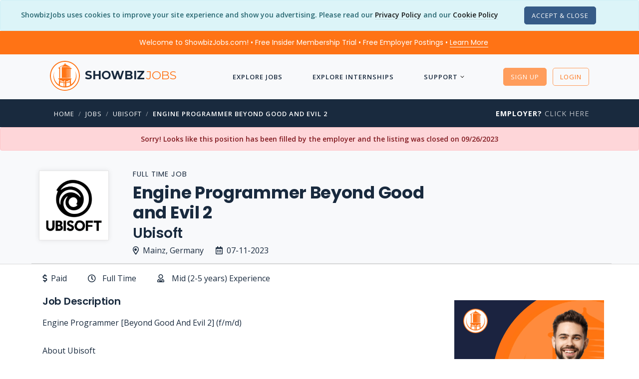

--- FILE ---
content_type: text/html; charset=utf-8
request_url: https://www.showbizjobs.com/jobs/ubisoft-engine-programmer-beyond-good-and-evil-2-in-mainz/jid-rn7p3k
body_size: 47561
content:

<!DOCTYPE html>

<html lang="en">
<head>
    
    
<meta charset="utf-8">
<meta http-equiv="Content-Type" content="text/html; charset=utf-8" />
<meta name="viewport" content="width=device-width, initial-scale=1, shrink-to-fit=no">
<meta name="author" content="ShowbizJobs" />
<meta name="description" content="Engine Programmer Beyond Good and Evil 2 Job at Ubisoft in Mainz, Germany">

<!--Preconnects-->

    <link rel="preconnect" href="https://www.googletagmanager.com">
    <link rel="preconnect" href="https://az416426.vo.msecnd.net">
    <link rel="preconnect" href="https://fonts.googleapis.com">

    <link rel="preconnect" href="https://az416426.vo.msecnd.net">




    <!-- Google Tag Manager -->
    <script>(function(w,d,s,l,i){w[l]=w[l]||[];w[l].push({'gtm.start':
    new Date().getTime(),event:'gtm.js'});var f=d.getElementsByTagName(s)[0],
    j=d.createElement(s),dl=l!='dataLayer'?'&l='+l:'';j.async=true;j.src=
    'https://www.googletagmanager.com/gtm.js?id='+i+dl;f.parentNode.insertBefore(j,f);
    })(window,document,'script','dataLayer','GTM-MFKNR83');</script>
    <!-- End Google Tag Manager -->
    <!-- MS Application Insights-->

    <script type="text/javascript">
        var sdkInstance = "appInsightsSDK"; window[sdkInstance] = "appInsights"; var aiName = window[sdkInstance], aisdk = window[aiName] || function (n) { var o = { config: n, initialize: !0 }, t = document, e = window, i = "script"; setTimeout(function () { var e = t.createElement(i); e.src = n.url || "https://az416426.vo.msecnd.net/scripts/b/ai.2.min.js", t.getElementsByTagName(i)[0].parentNode.appendChild(e) }); try { o.cookie = t.cookie } catch (e) { } function a(n) { o[n] = function () { var e = arguments; o.queue.push(function () { o[n].apply(o, e) }) } } o.queue = [], o.version = 2; for (var s = ["Event", "PageView", "Exception", "Trace", "DependencyData", "Metric", "PageViewPerformance"]; s.length;)a("track" + s.pop()); var r = "Track", c = r + "Page"; a("start" + c), a("stop" + c); var u = r + "Event"; if (a("start" + u), a("stop" + u), a("addTelemetryInitializer"), a("setAuthenticatedUserContext"), a("clearAuthenticatedUserContext"), a("flush"), o.SeverityLevel = { Verbose: 0, Information: 1, Warning: 2, Error: 3, Critical: 4 }, !(!0 === n.disableExceptionTracking || n.extensionConfig && n.extensionConfig.ApplicationInsightsAnalytics && !0 === n.extensionConfig.ApplicationInsightsAnalytics.disableExceptionTracking)) { a("_" + (s = "onerror")); var p = e[s]; e[s] = function (e, n, t, i, a) { var r = p && p(e, n, t, i, a); return !0 !== r && o["_" + s]({ message: e, url: n, lineNumber: t, columnNumber: i, error: a }), r }, n.autoExceptionInstrumented = !0 } return o }(
            {
                instrumentationKey: "d712a1cd-d223-4d31-a9a7-551203426107"
            }
        ); (window[aiName] = aisdk).queue && 0 === aisdk.queue.length && aisdk.trackPageView({});
    </script>



<!-- SEO Meta Tags -->
<meta property="fb:app_id" content="111597540863" />
<meta property="og:title" content="Engine Programmer Beyond Good and Evil 2 Job - Ubisoft - Mainz, Germany (EXPIRED) | ShowbizJobs.com" />
<meta property="og:type" content="website" />
<meta property="og:description" content="Their commitment and talent have brought to life many acclaimed franchises such as Assassin&#x27;s Creed, Far Cry, Watch Dogs, Just Dance, Rainbow Six, and many more to come" />
<meta property="og:url" content="https://www.showbizjobs.com/jobs/ubisoft-engine-programmer-beyond-good-and-evil-2-in-mainz/jid-rn7p3k" />
<meta property="og:image" content="https://showbizjobsblobcdn.azureedge.net/logos/u/ubisoft/ubisoft-logo-2023-3884-thumb.png" />
<meta property="og:image:type" content="image/png" />


<meta name="twitter:site" content="@showbizjobs" />
<meta name="twitter:domain" content="showbizjobs.com" />
<meta name="twitter:title" content="Engine Programmer Beyond Good and Evil 2 Job - Ubisoft - Mainz, Germany (EXPIRED) | ShowbizJobs.com" />
<meta name="twitter:description" content="Their commitment and talent have brought to life many acclaimed franchises such as Assassin&#x27;s Creed, Far Cry, Watch Dogs, Just Dance, Rainbow Six, and many more to come" />
<meta name="twitter:creator" content="@showbizjobs" />
<meta name="twitter:image" content="https://showbizjobsblobcdn.azureedge.net/logos/u/ubisoft/ubisoft-logo-2023-3884-thumb.png" />
<meta name="twitter:card" content="summary">
<!-- End SEO Meta Tags -->


<title>Engine Programmer Beyond Good and Evil 2 Job - Ubisoft - Mainz, Germany (EXPIRED) | ShowbizJobs</title>
<!-- Favicon -->
<link href="https://showbizjobssitecdn.azureedge.net/assets4/images/favicon.ico" rel="shortcut icon">

<link rel="apple-touch-icon" sizes="57x57" href="https://showbizjobssitecdn.azureedge.net/assets4/images/main/logos/apple-touch-icons/apple-touch-icon-57x57.png" />
<link rel="apple-touch-icon" sizes="72x72" href="https://showbizjobssitecdn.azureedge.net/assets4/images/main/logos/apple-touch-icons/apple-touch-icon-72x72.png" />
<link rel="apple-touch-icon" sizes="114x114" href="https://showbizjobssitecdn.azureedge.net/assets4/images/main/logos/apple-touch-icons/apple-touch-icon-114x114.png" />
<link rel="apple-touch-icon" sizes="144x144" href="https://showbizjobssitecdn.azureedge.net/assets4/images/main/logos/apple-touch-icons/apple-touch-icon-144x144.png" />

<link href="https://docs.showbizjobs.com/siteassets/lib/fontawesome5/css/all.css" rel="stylesheet">

<!-- CSS -->

<link href="/assets4/css2/mincss.min.css?hash=3qd32" rel="stylesheet" />

<!-- Libraries -->
<script src="/lib/jquery/jquery.min.js"></script>
    

    <link rel="canonical" href="https://www.showbizjobs.com/jobs/ubisoft-engine-programmer-beyond-good-and-evil-2-in-mainz/jid-rn7p3k" />




    <style>
        #coverletter1 .trumbowyg {
            min-height: 250px !important;
        }

        .blurtext {
            -webkit-filter: blur(5px);
            -moz-filter: blur(5px);
            -o-filter: blur(5px);
            -ms-filter: blur(5px);
            filter: blur(5px);
        }

        .oneline {
            white-space: nowrap;
            overflow: hidden;
            text-overflow: ellipsis;
        }

        .tab-style4 .nav-tabs {
            border-bottom: none;
        }


        .countdown {
            display: -webkit-box;
            display: -webkit-flex;
            display: -ms-flexbox;
            display: flex;
        }

            .countdown div {
                width: 33%;
                text-align: center;
            }

    </style>

    <!-- Removing AMP -->








</head>


<body>

        <!-- Google Tag Manager (noscript) -->
        <noscript>
            <iframe src="https://www.googletagmanager.com/ns.html?id=GTM-MFKNR83"
                    height="0" width="0" style="display:none;visibility:hidden"></iframe>
        </noscript>
        <!-- End Google Tag Manager (noscript) -->


        <div class="modal fade" id="register-modal" tabindex="-1" role="dialog" aria-labelledby="registerLabel" aria-hidden="true" style="z-index: 2000;">
            <div class="modal-dialog modal-dialog-centered" role="document">
                <div class="modal-content">
                    <div class="modal-header bg-primary">
                        <h5 class="modal-title text-white" id="registerModalLabel">Register</h5>
                        <button type="button" class="close text-white" data-dismiss="modal" aria-label="Close">
                            <span aria-hidden="true"><i class="font-14 far fa-times"></i></span>
                        </button>
                    </div>
                    <div class="modal-body">


                        <div class="text-center mb-4">
                            <h4 class="mb-4">Choose Your Account Type</h4>
                            <div>
                                <a class="button btn button-lg button-radius btn-success mr-4" rel="noindex" href="/register">Job Seeker</a>
                                <a class="button button-lg button-radius btn btn-dark" rel="noindex" href="/identity/account/registeremployer">Employer</a>
                            </div>
                        </div>

                    </div>




                </div><!-- end modal-content -->
            </div><!-- end modal-dialog -->
        </div><!-- end modal -->


    <wrapper class="bg-grey-lightest d-flex flex-column">

        






    <script>var OKtoTrack = "false"</script>
    <div id="cookieConsent" class="alert alert-info alert-dismissible fade show text-center mb-0" role="alert">
        <span class="mb-3">
            ShowbizJobs uses cookies to improve your site experience and show you advertising.  Please read our <a class="text-link-8" href="/privacy">Privacy Policy</a>
            and our <a class="text-link-8" href="/cookies">Cookie Policy</a>
        </span>

        <span class="d-block d-xl-inline mt-3 mt-xl-0 p-0">
            <button type="button" class="ml-5 btn btn-xs button-radius btn-dark" data-dismiss="alert" aria-label="Close" data-cookie-string=".AspNet.Consent=yes; expires=Mon, 25 Jan 2027 22:03:02 GMT; path=/; secure; samesite=none">
                <span aria-hidden="true">Accept &amp; Close</span>
            </button>

        </span>


    </div>
    <script>
        (function () {
            var button = document.querySelector("#cookieConsent button[data-cookie-string]");
            button.addEventListener("click", function (event) {
                document.cookie = button.dataset.cookieString;
            }, false);
        })();
    </script>
<!--Preheader-->    <div id="specialoffer" class="alert bg-primary text-center font-weight-normal text-white font-family-tertiary mb-0" role="alert" style="border-radius: 0;">

        <span class="mr-4">
            <a class="text-white text-decoration-none" href="#" data-toggle="modal" data-target="#welcomeModalCenter">Welcome to ShowbizJobs.com! • Free Insider Membership Trial • Free Employer Postings • <span class="text-link-8 text-white">Learn More</span></a>
        </span>

        <span id="emplink" class="text-nowrap d-none"><a class="text-white text-nowrap text-decoration-none" href="/employer"><strong  class="text-decoration-none">Employer?</strong> <span class="text-link-8 text-white">Click Here</span></a></span>

    </div>

<!-- Modal -->
<div class="modal fade" id="welcomeModalCenter" tabindex="-1" role="dialog" aria-labelledby="welcomeModalCenterTitle" aria-hidden="true">
    <div class="modal-dialog modal-dialog-centered modal-lg" role="document">
        <div class="modal-content">
            <div class="modal-header bg-primary-light">
                <h5 class="modal-title text-white" id="welcomeModalCenterTitle">Find Your Dream Job Today!</h5>
                <button type="button" class="close text-white" data-dismiss="modal" aria-label="Close">
                    <span aria-hidden="true">&times;</span>
                </button>
            </div>
            <div class="modal-body">
                <div class="row">
                    <div class="col-10 offset-1">
                        <div class="text-center py-2"><img src="https://showbizjobssitecdn.azureedge.net/assets4/images/showbizlogo_lg_180.png" style="height: 90px; width: 90px;" alt="logo"/></div>
                        <h5 class="mt-3 text-center font-weight-semi-bold">More jobs. Better features. 3-Day Free Insider Membership Trial</h5>
                        <p>
                            We’ve been connecting people in entertainment to the jobs they want since 1995 — but the industry doesn’t stay still. And neither do we.
                        </p>
                        <h6>Insider Membership</h6>
                        <p>
                            Our Insider Membership is for anyone looking for that extra edge over the competition.
                            It’s a monthly membership (you can cancel any time) and gives you advantages like:
                        </p>
                        <ul class="list-icon list-icon-arrow">
                            <li>First Look: See job listings 48 hours before they go live to the public site</li>
                            <li>Job Mapping: See at a glance where jobs are located</li>
                            <li>Daily Alerts: Wake up to a list of jobs that meet your preferences</li>
                            <li>Track applications, save resumes to your profile, and more!</li>
                        </ul>
                        <h6 class="mt-4">Free 3-Day Trial</h6>
                        <p>
                            Not sure whether you will use the extra features?  No problem - Our monthly membership has a free 3-Day Trial with full functionality.
                            Cancel anytime during the trial and you won't be charged. So give it a shot, see what you think… and get that much closer to landing your dream job.
                        </p>

                    </div>
                </div>


            </div>
            <div class="modal-footer">
                <a href="/features/" class="btn btn-sm button-radius btn-primary text-white">Check Out the Insider Membership Features</a>
                <button type="button" class="btn btn-sm button-radius btn-outline-secondary" data-dismiss="modal">Close</button>
            </div>
        </div>
    </div>
</div>







        




<header>
    <nav class="navbar navbar-transparent">
        <div class="container">
            <a href="/">
                <div class="navbar-brand" href="/">
                    <img src="https://showbizjobssitecdn.azureedge.net/assets4/images/showbizlogo_lg_240.png" alt="showbizlogo" style="height: 60px; width: 60px; min-height: 60px; min-width: 60px;" />
                    <h5 class="font-weight-semi-bold d-none d-md-inline">showbiz<span class="font-weight-light">jobs</span></h5>


                </div>
            </a>

            <a class="font-weight-bold text-uppercase d-lg-none" href="/jobs">Jobs</a>
            <a class="font-weight-bold text-uppercase d-lg-none" href="/internships">Interns</a>

            <ul class="nav m-auto text-white-01 dropdown-icon-arrow">

                <!-- add 'dropdown-dark/dropdown-grey/dropdown-transparent/dropdown-transparent-dark' -->
                <!-- Basic link -->
                <!-- Dropdown -->
                    <li class="nav-item d-lg-none">
                        <a id="LoginButton" class="nav-link" rel="noindex" href="/login?returnurl=%2Fjobs%2Fubisoft-engine-programmer-beyond-good-and-evil-2-in-mainz%2Fjid-rn7p3k"><i class="far fa-unlock mr-2"></i> Login</a>
                    </li>
                    <li class="nav-item d-lg-none">
                        <a id="SignupButton" class="nav-link" rel="noindex" href="/register"><i class="far fa-user-plus mr-2"></i> Sign Up</a>
                    </li>


                    <li class="nav-item">
                        <a class="nav-link" href="/jobs">Explore Jobs</a>
                    </li>
                    <li class="nav-item">
                        <a class="nav-link" href="/internships">Explore Internships</a>
                    </li>
                    <li class="nav-item nav-dropdown">
                        <a class="nav-link" href="#">Support</a>
                        <ul class="dropdown-menu">
                            <li><a href="/support#JobSeekerFAQ">FAQ</a></li>
                            <li><a href="/features">Membership Features</a></li>
                            <li><a href="/support/contact">Contact Us</a></li>
                            <li class="separator1"></li>
                            <li><a href="/support#61000101492">Job Search Advice</a></li>
                            <li><a href="/support#61000167269">Avoiding Scams</a></li>

                        </ul>
                    </li>





            </ul><!-- end nav -->
            <!-- Icons -->
            <ul class="list-horizontal-unstyled">
                    <li class="ml-2 d-none d-lg-inline">

                        <a id="LoginButton2" href="#" class="button-xs btn btn-primary button-radius button-hover-float mt-0" data-toggle="modal" data-target="#register-modal">Sign Up</a>

                    </li>
                    <li class="ml-2 d-none d-lg-inline">
                        <a id="SignupButton2" rel="noindex" class="button-xs btn btn-outline-primary button-radius button-hover-float" href="/login?returnurl=%2Fjobs%2Fubisoft-engine-programmer-beyond-good-and-evil-2-in-mainz%2Fjid-rn7p3k">Login</a>
                    </li>
                    <!-- Nav Toggle button -->
                    <li class="nav-item d-lg-none">
                        <button class="nav-toggle-btn position-right ml-3" aria-label="ToggleNav">
                            <span class="lines"></span>
                        </button>
                    </li>

            </ul>

        </div><!-- end container -->
    </nav>

</header>










        <!-- Breadcrumb -->

        <div class='bg-secondary pt-3 pb-3'> <div class='container'> <div class='row'> <div class='col-12 col-md-9'> <nav class='text-left pl-2'> <ul class='breadcrumb'><li class='breadcrumb-item text-white'><a href='/'>Home</a></li><li class='breadcrumb-item'><a href='/jobs'>Jobs</a></li><li class='breadcrumb-item'><a href='/jobs/company/ubisoft'>Ubisoft</a></li><li class='breadcrumb-item'><a href='/jobs/ubisoft-engine-programmer-beyond-good-and-evil-2-in-mainz/jid-rn7p3k'>Engine Programmer Beyond Good and Evil 2</a></li></ul> </nav> </div> <div class='col-md-3 text-right d-none d-lg-block'><a href='/employer' class='heading-uppercase'><strong class='text-white'>Employer?</strong> Click Here</a> </div> </div> </div> </div>

        <!-- Body section -->

        <main id="content" role="main" class="flex-fill">

            







            <div class="alert alert-danger m-0 text-center" role="alert">
                Sorry!  Looks like this position has been filled by the employer and the listing was closed on 09/26/2023
            </div>
        <div id="postingheader" class="section-sm pb-0 pl-2">
            <div class="container px-1">
                <div class="row">
                    <div class="col-12 col-md-8 col-lg-9 mb-2">


                        


<div class="d-sm-flex flex-row">

    <div class="">

        <div class="companylogo-lg box-shadow mr-5">

                <img class="mx-auto" src="https://showbizjobsblobcdn.azureedge.net/logos/u/ubisoft/ubisoft-logo-2023-3884.png" alt="company_logo">



        </div>
    </div>
        <div class="">

            <h4 class="heading-uppercase line-height-100">
                Full Time Job
            </h4>
            <h1 class="font-weight-bold line-height-120 text-dark">Engine Programmer Beyond Good and Evil 2</h1>
            <h2 class="line-height-100 mt-2 mb-2">
                Ubisoft




            </h2>
            <div>
                <span class="mr-4 font-weight-500 text-nowrap mb-2 float-left"><i class="far fa-map-marker-alt mr-2"></i>Mainz, Germany</span>
                <span class="font-weight-500 text-nowrap float-left"><i class="far fa-calendar-alt mr-2"></i>07-11-2023</span>
            </div>

        </div>

   


</div>












                    </div>






                </div>

                    <div class="row">

                        <div class="col-12 border-bottom pb-1">
                            &nbsp;
                        </div>


                    </div>





            </div><!-- end container -->
        </div>
        <div id="details_apply" class="bg-white border-top">
            <div class="container">

                <div class="row">

                    <div class="col-12 px-0">

                        <div class="tab-content">

                            <div class="tab-pane fade show active" id="postingdetails1" role="tabpanel" aria-labelledby="postingdetails1-tab">


                                



<div id="postingdetails" class="bg-white">



    <div class="pt-3 mb-2">

        <div class="row pb-2">

            <div class="col-12">

                <ul class="list-inline">


                    <li class="mr-4"><span class=""><i class="mr-1 far fa-dollar-sign"></i> Paid</span></li>
                    <li class="mr-4"><i class="far fa-clock mr-1"></i>Full Time</li>

                        <li class="mr-4"><i class="far fa-user-tie mr-1"></i>Mid (2-5 years) Experience</li>




                </ul>

            </div>

        </div>


    </div>



    <div class="row mb-2">
        <!-- Main Section -->
        <div id="postingdescription" class="col-12 col-lg-8 order-1 mb-0">





            <div class="row">

                <div class="col-12">
                    <h6 class="font-20">Job Description</h6>

                    Engine Programmer [Beyond Good And Evil 2] (f/m/d)<br />
<br />
About Ubisoft<br />
<br />
Ubisoft's 21,000 team members, working across more than 30 countries around the world, are bound by a common mission to enrich players' lives with original and memorable gaming experiences. Their commitment and talent have brought to life many acclaimed franchises such as Assassin's Creed, Far Cry, Watch Dogs, Just Dance, Rainbow Six, and many more to come. Ubisoft is an equal opportunity employer that believes diverse backgrounds and perspectives are key to creating worlds where both players and teams can thrive and express themselves. If you are excited about solving game-changing challenges, cutting edge technologies and pushing the boundaries of entertainment, we invite you to join our journey and help us create the unknown.<br />
<br />
About Ubisoft Mainz<br />
<br />
The teams at Ubisoft Mainz are engineering some of Ubisoft's biggest blockbusters. Operating from a historic city in the heart of Germany, the studio develops games pushing the limits of the genre like the acclaimed Anno 1800 and lends decades of expertise to AAA co-development projects like Tom Clancy's Rainbow Six Siege and the upcoming Beyond Good And Evil 2. More information at mainz.ubisoft.com.<br />
<br />
Job Description<br />
<br />
Beyond Good And Evil 2 is an action-adventure sci-fi RPG set in the same universe as Ubisoft's original cult classic. You can now join our crew at Ubisoft Mainz to help us shape this amazing project with cutting edge graphics.<br />
<br />
As an Engine Programmer on our team, you will share responsibility for developing and maintaining low-level systems and overall architecture. Currently, this role has a strong focus on the topic of physics but it can branch out in other areas of engine programming too.<br />
<br />
What you will do:<br />
• Work on multiple platforms and in areas such as memory management, loading, streaming, physics and platform specific systems.<br />
• Work as part of our feature teams, including but not limited to technical health and quality of life improvements.<br />
• Experience in the design and implementation of various game systems.<br />
• Work closely with other Programmers to help them achieve their Goals.<br />
• Work with precision and care on our systems and frameworks<br />
• Provide the technical foundation for features<br />
• Maintain and extend the existing engine and frameworks, safeguarding and improving stability<br />
• Work on identifying and improving existing systems and identify new opportunities<br />
• Analyze, support and improve the performance of our features<br />
• Work on the architecture of our features, keeping long-term maintainability and scalability in mind<br />
• Work with the lead team on improving game stability and performance<br />
<br />
Qualifications<br />
<br />
What you bring:<br />
• Strong skills in C++<br />
• 3+ years of professional experience (at least one released title)<br />
• Strong ability for analyzing and extending existing code<br />
• Good English and communication skills<br />
• Self-direction and motivation<br />
• Ability and desire to work as a team player<br />
*Bachelor's degree in computer science, computer engineering, physics, mathematics or equivalent experience is a plus<br />
*Practical Experience with Physics Engines is a plus<br />
*Practical Experience with Havok is a plus<br />
*Experience with Console Development and Optimization is a plus<br />
<br />
What to send our way:<br />
• Your CV, highlighting your education, experience, and skills<br />
• A cover letter including your earliest starting date, expected salary and why you would like to join us<br />
• Any relevant code/work samples you can provide are highly appreciated<br />
<p id='jobcode'>Jobcode:  Reference SBJ-rn7p3k-18-188-217-121-42 in your application.</p>

                </div>

            </div>







          



        </div>

        <div class="col-12 col-lg-4 order-2 pr-0 mr-0 mt-3">

                    <iframe id="details_ad" frameBorder="0" scrolling="no" class="mb-4 float-lg-right" src="/ads/sbj_ad1_600/index.html?rnd=t3q" width="300" height="600" frameBorder="0">
                    </iframe>




            <div class="border-all border-xxlight bg-grey p-3 float-lg-right mb-3" style="width: 300px;">
                <h6 class="heading-uppercase mb-3">Find More Jobs Like This</h6>
                <ul class="list-icon list-icon-arrow font-14">

                                    <li><a class="text-link-9" href="/jobs/category/it-development">IT &amp; Technology Development Jobs</a></li>
                                
                                    <li><a class="text-link-9" href="/jobs/category/video-game">Video Game Jobs</a></li>
                                

                        <li><a class="text-link-9" href="/jobs/company/ubisoft">Jobs at Ubisoft</a></li>

                            <li><a class="text-link-9" href="/jobs/location/city/mainz">Jobs in Mainz</a></li>

                            <li>
                                <a class="text-link-9" href="/jobs/jobtitle/engine-programmer-beyond-good-and-evil-2">Engine Programmer Beyond Good and Evil 2 Jobs</a>
                            </li> 


                    <li id="similarlink" class="mt-3"><a class="text-link-9" href="#similarjobs"><span class="font-weight-semi-bold">Similar Listings</span> <span class="font-12">(Company/Location)</span></a></li>






                </ul>


            </div>






        </div>

    </div>



        <div class="row mt-2 mb-4">

            <div class="col-12 mt-3">

                <div class="border-all border-radius p-3 pl-4 pr-4">
                    <h6 class="font-20">Company Profile</h6>
                    <h6>Ubisoft</h6>

                    <p>Ubisoft’s worldwide network of video game development studios and business offices work hand-in-hand each day to deliver rich and innovative gaming experiences that reflect the creativity and diversity of their teams</p>






                </div>


            </div>

        </div>



</div>



                                <div id="similarjobs">

                                    

    <div class="clearfix my-2">&nbsp;</div>
        <script>

            $('#similarlink').hide();


        </script>




                                </div>
                            </div>



                        </div>

                    </div>

                </div>


            </div>
        </div>



<div class="modal fade" id="member-modal" tabindex="-1" role="dialog" aria-labelledby="memberLabel" aria-hidden="true">
    <div class="modal-dialog modal-lg modal-dialog-centered" role="document">
        <div class="modal-content">
            <div class="modal-header bg-primary">
                <h5 class="modal-title text-white" id="memberModalLabel">First Look Preview</h5>
            </div>

            <div class="modal-body">

                <div>
                    <h3 class="text-center font-weight-bold mt-4">
                        Insider Members Only
                    </h3>

                    <div class="text-center">

                        <a class="mr-1 mt-1 mb-3 btn btn-md button-radius btn-primary" rel="noindex" href="/login?returnurl=%2Fjobs%2Fubisoft-engine-programmer-beyond-good-and-evil-2-in-mainz%2Fjid-rn7p3k">Login</a>

                    </div>


                    <div class="row">

                        <div class="col-12 col-md-8 offset-md-2">

                            <h6 class="text-center font-weight-normal">
                                Our Insider Members get a <strong>First Look Preview</strong> of all new jobs for <strong class="text-nowrap">48 hours</strong>.
                                Non-members can view this <span class="text-nowrap">posting for <strong>FREE</strong> in:</span>
                            </h6>

                            <div class="d-flex justify-content-center">
                                <div style="width: 300px;" class="countdown" data-countdown="7/13/2023 1:13:31 PM UTC"></div>
                            </div>


                        </div>

                    </div>



                </div>




            </div>

            <div class="modal-footer d-flex justify-content-center">
                <div class="text-center">

                    <a class="mr-1 mb-2 btn btn-md button-radius btn-success font-weight-bold text-secondary d-inline-block" href="/Features">Can't Wait?  Free 3-Day Trial</a>

                    <a id="explorelistings" href="#" class="mb-2 btn btn btn-md button-radius btn-light d-none d-lg-inline-block" onclick="ExploreMore()">Explore More Jobs</a>
                    <a id="explorelistings2" href="/jobs" class="mb-2 btn btn btn-md button-radius btn-light d-lg-none">Explore More Jobs</a>

                </div>


            </div>

        </div><!-- end modal-content -->
    </div><!-- end modal-dialog -->
</div><!-- end modal -->



<div class="modal fade" id="member-save-modal" tabindex="-1" role="dialog" aria-labelledby="membersaveLabel" aria-hidden="true">
    <div class="modal-dialog modal-lg modal-dialog-centered" role="document">
        <div class="modal-content">
            <div class="modal-header bg-primary">
                <h5 class="modal-title text-white" id="memberSaveModalLabel">Insider Member Feature</h5>
            </div>

            <div class="modal-body">

                <h3 class="text-center font-weight-bold mt-4">
                    Insider Members Only
                </h3>

                <h6 class="text-center">
                    The Save Posting feature is available <span class="text-nowrap">to Insider Members Only.</span>
                </h6>

                <div class="row">

                    <div class="col-12 col-md-10 offset-md-1">

                        <p>
                            Our Insider Membership is for anyone looking for that extra edge over the competition.
                            It’s a monthly membership (you can cancel any time) and gives you advantages like:
                        </p>
                        <ul class="list-icon list-icon-arrow">
                            <li>First Look: See job listings 48 hours before they go live to the public site</li>
                            <li>Job Mapping: See at a glance where jobs are located</li>
                            <li>Daily Alerts: Wake up to a list of jobs that meet your preferences</li>
                            <li>Track applications, save resumes to your profile, and more!</li>
                        </ul>


                    </div>

                </div>




            </div>

            <div class="modal-footer">
                <a class="mr-1 mb-2 btn btn-md button-radius btn-success font-weight-bold text-secondary" href="/Features">Free 3-Day Insider Membership Trial</a>
                <a class="mr-1 mb-2 btn btn-md button-radius btn-primary" rel="noindex" href="/login?returnurl=%2Fjobs%2Fubisoft-engine-programmer-beyond-good-and-evil-2-in-mainz%2Fjid-rn7p3k">Login</a>
                <button type="button" class="btn mb-2 btn-md button-radius btn-outline-secondary" data-dismiss="modal">Close</button>
            </div>



        </div><!-- end modal-content -->
    </div><!-- end modal-dialog -->
</div><!-- end modal -->










        </main>
        <!-- end Body section -->


        <footer>

            
<div class="section-sm mt-0 bg-dark-lighter">
    <div class="container">
        <div class="row align-items-center">
            <div class="col-12 col-md-3 text-center text-md-left order-md-1 footer-brand">

                <h3 class="font-weight-semi-bold">Showbiz<span class="font-weight-light">jobs</span></h3>

            </div>
            <div class="col-12 col-md-3 text-center text-md-right order-md-3">
                <ul class="list-inline">
                    <li><a href="https://www.facebook.com/ShowbizJobscom-129077107869" aria-label="Follow ShowbizJobs on Facebook"><i class="fab fa-facebook-f text-white-07" aria-hidden="true"></i></a></li>
                    <li><a href="https://twitter.com/showbizjobs" aria-label="Follow ShowbizJobs on Twitter"><i class="fab fa-twitter text-white-07" aria-hidden="true"></i></a></li>
                    <li><a href="https://www.linkedin.com/groups/44880/" aria-label="Join ShowbizJobs group on LinkedIn"><i class="fab fa-linkedin text-white-07" aria-hidden="true"></i></a></li>
                    <li><a href="https://disboard.org/server/817080876923617320" aria-label="Join ShowbizJobs community on Discord"><i class="fab fa-discord text-white-07" aria-hidden="true"></i></a></li>
                </ul>
            </div>
            <div class="col-12 col-md-6 text-center order-md-2">
                <ul class="list-inline font-small uppercase font-weight-normal">
                    <li><a class="text-link-7 text-white-custom7" href="/">Home</a></li>
                    <li><a class="text-link-7 text-white-custom7" href="/about">About</a></li>
                    <li><a class="text-link-7 text-white-custom7" href="/employer">Employers</a></li>
                    <li><a class="text-link-7 text-white-custom7" href="/blog">Blog</a></li>
                    <li><a class="text-link-7 text-white-custom7" href="/support">Support</a></li>
                </ul>
            </div>
        </div><!-- end row -->
    </div><!-- end container -->
</div>
<div class="section-xs bg-dark-lighter p-2">
    <div class="container text-center">
        <p class="font-13"><a href="/privacy" class="text-link-8">Privacy Policy</a><a href="/cookies" class="ml-4 text-link-8">Cookie Policy</a></p>
        <p class="font-13">&copy; 2026 ShowbizJobs All Rights Reserved.  Use of this site is subject to certain <a href="/terms" class="text-link-8">Terms and Conditions</a>.</p>

    </div><!-- end container -->
</div>


        </footer>

    </wrapper>


    <!-- ***** JAVASCRIPT ***** -->

    <script defer src="/lib/bootstrapbundle/dist/js/bootstrap.bundle.min.js"></script>


    





<script type="application/ld+json">
            {
            "@context": "http://schema.org",
            "@type": "JobPosting",
            "title": "Engine Programmer Beyond Good and Evil 2 [Mainz]",
            "description": "&lt;p&gt;&#xD;&#xA;Engine Programmer [Beyond Good And Evil 2] (f/m/d)&lt;br /&gt;&#xD;&#xA;&lt;br /&gt;&#xD;&#xA;About Ubisoft&lt;br /&gt;&#xD;&#xA;&lt;br /&gt;&#xD;&#xA;Ubisoft&#x27;s 21,000 team members, working across more than 30 countries around the world, are bound by a common mission to enrich players&#x27; lives with original and memorable gaming experiences. Their commitment and talent have brought to life many acclaimed franchises such as Assassin&#x27;s Creed, Far Cry, Watch Dogs, Just Dance, Rainbow Six, and many more to come. Ubisoft is an equal opportunity employer that believes diverse backgrounds and perspectives are key to creating worlds where both players and teams can thrive and express themselves. If you are excited about solving game-changing challenges, cutting edge technologies and pushing the boundaries of entertainment, we invite you to join our journey and help us create the unknown.&lt;br /&gt;&#xD;&#xA;&lt;br /&gt;&#xD;&#xA;About Ubisoft Mainz&lt;br /&gt;&#xD;&#xA;&lt;br /&gt;&#xD;&#xA;The teams at Ubisoft Mainz are engineering some of Ubisoft&#x27;s biggest blockbusters. Operating from a historic city in the heart of Germany, the studio develops games pushing the limits of the genre like the acclaimed Anno 1800 and lends decades of expertise to AAA co-development projects like Tom Clancy&#x27;s Rainbow Six Siege and the upcoming Beyond Good And Evil 2. More information at mainz.ubisoft.com.&lt;br /&gt;&#xD;&#xA;&lt;br /&gt;&#xD;&#xA;Job Description&lt;br /&gt;&#xD;&#xA;&lt;br /&gt;&#xD;&#xA;Beyond Good And Evil 2 is an action-adventure sci-fi RPG set in the same universe as Ubisoft&#x27;s original cult classic. You can now join our crew at Ubisoft Mainz to help us shape this amazing project with cutting edge graphics.&lt;br /&gt;&#xD;&#xA;&lt;br /&gt;&#xD;&#xA;As an Engine Programmer on our team, you will share responsibility for developing and maintaining low-level systems and overall architecture. Currently, this role has a strong focus on the topic of physics but it can branch out in other areas of engine programming too.&lt;br /&gt;&#xD;&#xA;&lt;br /&gt;&#xD;&#xA;What you will do:&lt;br /&gt;&#xD;&#xA;&#x2022; Work on multiple platforms and in areas such as memory management, loading, streaming, physics and platform specific systems.&lt;br /&gt;&#xD;&#xA;&#x2022; Work as part of our feature teams, including but not limited to technical health and quality of life improvements.&lt;br /&gt;&#xD;&#xA;&#x2022; Experience in the design and implementation of various game systems.&lt;br /&gt;&#xD;&#xA;&#x2022; Work closely with other Programmers to help them achieve their Goals.&lt;br /&gt;&#xD;&#xA;&#x2022; Work with precision and care on our systems and frameworks&lt;br /&gt;&#xD;&#xA;&#x2022; Provide the technical foundation for features&lt;br /&gt;&#xD;&#xA;&#x2022; Maintain and extend the existing engine and frameworks, safeguarding and improving stability&lt;br /&gt;&#xD;&#xA;&#x2022; Work on identifying and improving existing systems and identify new opportunities&lt;br /&gt;&#xD;&#xA;&#x2022; Analyze, support and improve the performance of our features&lt;br /&gt;&#xD;&#xA;&#x2022; Work on the architecture of our features, keeping long-term maintainability and scalability in mind&lt;br /&gt;&#xD;&#xA;&#x2022; Work with the lead team on improving game stability and performance&lt;br /&gt;&#xD;&#xA;&lt;br /&gt;&#xD;&#xA;Qualifications&lt;br /&gt;&#xD;&#xA;&lt;br /&gt;&#xD;&#xA;What you bring:&lt;br /&gt;&#xD;&#xA;&#x2022; Strong skills in C&#x2B;&#x2B;&lt;br /&gt;&#xD;&#xA;&#x2022; 3&#x2B; years of professional experience (at least one released title)&lt;br /&gt;&#xD;&#xA;&#x2022; Strong ability for analyzing and extending existing code&lt;br /&gt;&#xD;&#xA;&#x2022; Good English and communication skills&lt;br /&gt;&#xD;&#xA;&#x2022; Self-direction and motivation&lt;br /&gt;&#xD;&#xA;&#x2022; Ability and desire to work as a team player&lt;br /&gt;&#xD;&#xA;*Bachelor&#x27;s degree in computer science, computer engineering, physics, mathematics or equivalent experience is a plus&lt;br /&gt;&#xD;&#xA;*Practical Experience with Physics Engines is a plus&lt;br /&gt;&#xD;&#xA;*Practical Experience with Havok is a plus&lt;br /&gt;&#xD;&#xA;*Experience with Console Development and Optimization is a plus&lt;br /&gt;&#xD;&#xA;&lt;br /&gt;&#xD;&#xA;What to send our way:&lt;br /&gt;&#xD;&#xA;&#x2022; Your CV, highlighting your education, experience, and skills&lt;br /&gt;&#xD;&#xA;&#x2022; A cover letter including your earliest starting date, expected salary and why you would like to join us&lt;br /&gt;&#xD;&#xA;&#x2022; Any relevant code/work samples you can provide are highly appreciated&lt;br /&gt;&#xD;&#xA;&lt;p id=&#x27;jobcode&#x27;&gt;Jobcode:  Reference SBJ-rn7p3k-18-188-217-121-42 in your application.&lt;/p&gt;&#xD;&#xA;&lt;/p&gt;",
            "datePosted": "2023-07-07",
            "validThrough": "2023-09-26",
            "jobLocation":  {
  "@type": "Place",
  "latitude": 50.001254,
  "longitude": 8.268551,
  "address": {
    "@type": "PostalAddress",
    "streetAddress": "-",
    "addressLocality": "Mainz",
    "addressRegion": "RP",
    "addressCountry": "DE",
    "postalCode": "55116"
  }
},            

            "directApply": "True",
            "employmentType": "FULL_TIME",
            "hiringOrganization": 
            {
            "@type": "Organization",
            "name": "Ubisoft",
            "logo": "https://showbizjobsblobcdn.azureedge.net/logos/u/ubisoft/ubisoft-logo-2023-3884.png"
            },
            "jobBenefits": "",
            "industry": "Entertainment",

            "qualifications": "",
            "responsibilities": "",
            "salaryCurrency": "USD",
            "specialCommitments": "",

                    "occupationalCategory": "IT &amp; Technology Development",
                    

            "educationRequirements":{"@type":"EducationalOccupationalCredential","credentialCategory":"bachelor degree"},
                        "experienceRequirements":{"@type":"OccupationalExperienceRequirements","monthsOfExperience":24},

            

                    "image": "https://showbizjobsblobcdn.azureedge.net/logos/u/ubisoft/ubisoft-logo-2023-3884.png",
                
            "url": "https://www.showbizjobs.com/jobs/ubisoft-engine-programmer-beyond-good-and-evil-2-in-mainz/jid-rn7p3k"
            }
</script>

    <script src="/lib/countdown/countdown.min.js"></script>

    <script>

        //'go back' functionality
        function ExploreMore() {
            if (document.referrer.indexOf('showbiz') >= 0) {
                history.go(-1);
            }
            else {

                location.href = '/jobs';
            }

        }

        //Members - save posting AJAX
        function SavePosting() {

            $.ajax({

                url: '/posting/saveposting',
                data:
                {
                    "hash_id": "rn7p3k",
                },
                type: 'GET',
                cache: 'false',
                success: function (response) {

                    if (response.error != "true") {
                        if (response.active == true) {

                            ChangeSavedButton();


                        }
                        else {
                            var buttonstring = "Save Listing";
                            $("#save").removeClass("btn-outline-light");
                            $("#save").addClass("btn-secondary");
                            $("#save").html("<i class='far fa-star'></i> " + buttonstring);

                        }

                        //var created1 = new Date(response.created);

                        //var datestring = created1.getMonth() + "/" + created1.getDate() + "/" + created1.getFullYear();


                        //$("#appdate").html('<p class="font-13 m-0">' + datestring + '</p>');


                    }
                    else {
                        if (response.errormessage = "User Not Signed In") {

                            $('#member-save-modal').modal();

                        }
                        else {
                            alert('Error saving application.  Please try again.');
                        }

                    }



                },
                error: function (xhr) {
                    alert('Error finding application.  Please try again.');

                }
            });


        }

        //Members - set saved button status
        function ChangeSavedButton() {

            var buttonstring = "Saved&nbsp;&nbsp;&nbsp;&nbsp;&nbsp;&nbsp;&nbsp;&nbsp;&nbsp;&nbsp;&nbsp;";
            $("#save").removeClass("btn-secondary");
            $("#save").addClass("btn-outline-light");
            $("#save").html("<i class='far fa-star'></i> " + buttonstring);
        }

        //counter for FeatEmp pageviews.  async ajax so doesn't really do anything but count +1
        function PageEvent() {

                $.ajax({
                    url: '/posting/pageevent',
                    data:
                        {
                        "hash_id": "rn7p3k",
                        "event_type": "10",
                        "url": "/jobs/ubisoft-engine-programmer-beyond-good-and-evil-2-in-mainz/jid-rn7p3k"

                        },
                    type: 'POST',
                    cache: 'false',
                    success: function(response) {

                        if (response != "error")
                        {
                            //don't need to do anything on client end


                        }
                        else
                        {
                            //again, nothing to do here
                        }



                    },
                    error: function(xhr) {
                        //don't need to do anything on client end

                    }
                });

        }

        //counter for redirecting application.  async ajax so doesn't really do anything but count +1
        function RedirectApplication() {

            $.ajax({
                url: '/posting/redirectexternalapplication',
                data:
                {
                    "hash_id": "rn7p3k",
                },
                type: 'GET',
                cache: 'false',
                success: function (response) {

                    if (response != "error") {
                        //don't need to do anything on client end


                    }
                    else {
                        //again, nothing to do here
                    }



                },
                error: function (xhr) {
                    //don't need to do anything on client end

                }
            });

        }


        //After Page Load
        $(document).ready(function () {

            //call page event
            PageEvent();





         });



    </script>







</body>
</html>